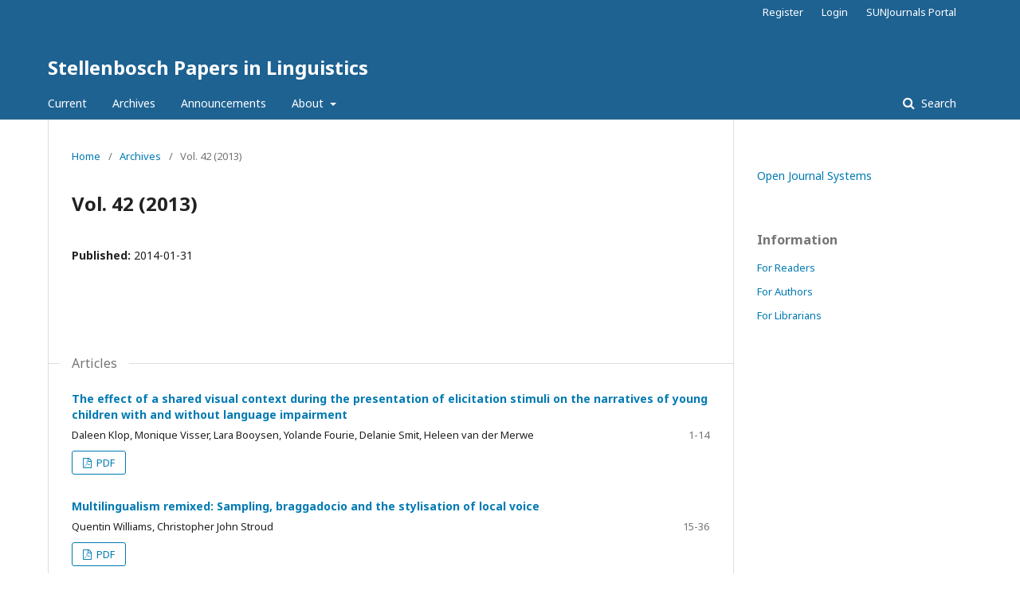

--- FILE ---
content_type: text/html; charset=utf-8
request_url: https://spil.journals.ac.za/pub/issue/view/44
body_size: 3589
content:
	<!DOCTYPE html>
<html lang="en-US" xml:lang="en-US">
<head>
	<meta charset="utf-8">
	<meta name="viewport" content="width=device-width, initial-scale=1.0">
	<title>
		Vol. 42 (2013)
							| Stellenbosch Papers in Linguistics
			</title>

	
<meta name="generator" content="Open Journal Systems 3.1.2.4">
<meta name="google-site-verification" content="hsxd7auNCbGjI6sZyyBXVCbLmDdXxmEUMK_ZXqonhHA" />
<link rel="alternate" type="application/atom+xml" href="https://spil.journals.ac.za/pub/gateway/plugin/WebFeedGatewayPlugin/atom">
<link rel="alternate" type="application/rdf+xml" href="https://spil.journals.ac.za/pub/gateway/plugin/WebFeedGatewayPlugin/rss">
<link rel="alternate" type="application/rss+xml" href="https://spil.journals.ac.za/pub/gateway/plugin/WebFeedGatewayPlugin/rss2">
	<link rel="stylesheet" href="https://spil.journals.ac.za/pub/$$$call$$$/page/page/css?name=stylesheet" type="text/css" /><link rel="stylesheet" href="//fonts.googleapis.com/css?family=Noto+Sans:400,400italic,700,700italic" type="text/css" /><link rel="stylesheet" href="https://cdnjs.cloudflare.com/ajax/libs/font-awesome/4.7.0/css/font-awesome.css?v=3.1.2.4" type="text/css" /><link rel="stylesheet" href="https://spil.journals.ac.za/plugins/generic/orcidProfile/css/orcidProfile.css?v=3.1.2.4" type="text/css" />
</head>
<body class="pkp_page_issue pkp_op_view" dir="ltr">

	<div class="cmp_skip_to_content">
		<a href="#pkp_content_main">Skip to main content</a>
		<a href="#pkp_content_nav">Skip to main navigation menu</a>
		<a href="#pkp_content_footer">Skip to site footer</a>
	</div>
	<div class="pkp_structure_page">

				<header class="pkp_structure_head" id="headerNavigationContainer" role="banner">
			<div class="pkp_head_wrapper">

				<div class="pkp_site_name_wrapper">
																<div class="pkp_site_name">
																								<a href="															https://spil.journals.ac.za/index
													" class="is_text">Stellenbosch Papers in Linguistics</a>
																	</div>
									</div>

								
									<nav class="pkp_navigation_primary_row" aria-label="Site Navigation">
						<div class="pkp_navigation_primary_wrapper">
																				<ul id="navigationPrimary" class="pkp_navigation_primary pkp_nav_list">
								<li class="">
				<a href="https://spil.journals.ac.za/pub/issue/current">
					Current
				</a>
							</li>
								<li class="">
				<a href="https://spil.journals.ac.za/pub/issue/archive">
					Archives
				</a>
							</li>
								<li class="">
				<a href="https://spil.journals.ac.za/pub/announcement">
					Announcements
				</a>
							</li>
								<li class="">
				<a href="https://spil.journals.ac.za/pub/about">
					About
				</a>
									<ul>
																					<li class="">
									<a href="https://spil.journals.ac.za/pub/about">
										About the Journal
									</a>
								</li>
																												<li class="">
									<a href="https://spil.journals.ac.za/pub/about/submissions">
										Submissions
									</a>
								</li>
																												<li class="">
									<a href="https://spil.journals.ac.za/pub/about/editorialTeam">
										Editorial Team
									</a>
								</li>
																												<li class="">
									<a href="https://spil.journals.ac.za/pub/about/privacy">
										Privacy Statement
									</a>
								</li>
																												<li class="">
									<a href="https://spil.journals.ac.za/pub/about/contact">
										Contact
									</a>
								</li>
																		</ul>
							</li>
			</ul>

				

																									
	<form class="pkp_search" action="https://spil.journals.ac.za/pub/search/search" method="get" role="search">
		<input type="hidden" name="csrfToken" value="692b650cdf3a83c71fca65e8bed0b556">
				
			<input name="query" value="" type="text" aria-label="Search Query">
		

		<button type="submit">
			Search
		</button>
		<div class="search_controls" aria-hidden="true">
			<a href="https://spil.journals.ac.za/pub/search/search" class="headerSearchPrompt search_prompt" aria-hidden="true">
				Search
			</a>
			<a href="#" class="search_cancel headerSearchCancel" aria-hidden="true"></a>
			<span class="search_loading" aria-hidden="true"></span>
		</div>
	</form>
													</div>
					</nav>
								
				<nav class="pkp_navigation_user_wrapper" id="navigationUserWrapper" aria-label="User Navigation">
						<ul id="navigationUser" class="pkp_navigation_user pkp_nav_list">
								<li class="profile">
				<a href="https://spil.journals.ac.za/pub/user/register">
					Register
				</a>
							</li>
								<li class="profile">
				<a href="https://spil.journals.ac.za/pub/login">
					Login
				</a>
							</li>
								<li class="profile">
				<a href="https://www.journals.ac.za/">
					SUNJournals Portal
				</a>
							</li>
										</ul>

				</nav>
			</div><!-- .pkp_head_wrapper -->
		</header><!-- .pkp_structure_head -->

						<div class="pkp_structure_content has_sidebar">
			<div id="pkp_content_main" class="pkp_structure_main" role="main">

<div class="page page_issue">

				<nav class="cmp_breadcrumbs" role="navigation" aria-label="You are here:">
	<ol>
		<li>
			<a href="https://spil.journals.ac.za/pub/index">
				Home
			</a>
			<span class="separator">/</span>
		</li>
		<li>
			<a href="https://spil.journals.ac.za/pub/issue/archive">
				Archives
			</a>
			<span class="separator">/</span>
		</li>
		<li class="current" aria-current="page">
			<span aria-current="page">
									Vol. 42 (2013)
							</span>
		</li>
	</ol>
</nav>
		<h1>
			Vol. 42 (2013)
		</h1>
		<div class="obj_issue_toc">

		
		<div class="heading">

						
				
												
							<div class="published">
				<span class="label">
					Published:
				</span>
				<span class="value">
					2014-01-31
				</span>
			</div>
			</div>

		
		<div class="sections">
			<div class="section">
									<h2>
					Articles
				</h2>
						<ul class="cmp_article_list articles">
									<li>
						
	
<div class="obj_article_summary">
	
	<div class="title">
		<a href="https://spil.journals.ac.za/pub/article/view/144">
			The effect of a shared visual context during the presentation of elicitation stimuli on the narratives of young children with and without language impairment
					</a>
	</div>

		<div class="meta">
				<div class="authors">
			Daleen Klop, Monique Visser, Lara Booysen, Yolande Fourie, Delanie Smit, Heleen van  der Merwe
		</div>
		
							<div class="pages">
				1-14
			</div>
		
		
	</div>
	
			<ul class="galleys_links">
																									<li>
																										
	
		

<a class="obj_galley_link pdf" href="https://spil.journals.ac.za/pub/article/view/144/171">

		
	PDF

	</a>
				</li>
					</ul>
	
	
</div>
					</li>
									<li>
						
	
<div class="obj_article_summary">
	
	<div class="title">
		<a href="https://spil.journals.ac.za/pub/article/view/145">
			Multilingualism remixed: Sampling, braggadocio and the stylisation of local voice
					</a>
	</div>

		<div class="meta">
				<div class="authors">
			Quentin Williams, Christopher John Stroud
		</div>
		
							<div class="pages">
				15-36
			</div>
		
		
	</div>
	
			<ul class="galleys_links">
																									<li>
																										
	
		

<a class="obj_galley_link pdf" href="https://spil.journals.ac.za/pub/article/view/145/172">

		
	PDF

	</a>
				</li>
					</ul>
	
	
</div>
					</li>
									<li>
						
	
<div class="obj_article_summary">
	
	<div class="title">
		<a href="https://spil.journals.ac.za/pub/article/view/139">
			The case system of the Vilamovicean adjective  â€“ from description to explanation
					</a>
	</div>

		<div class="meta">
				<div class="authors">
			Alexander Andrason
		</div>
		
							<div class="pages">
				37-54
			</div>
		
		
	</div>
	
			<ul class="galleys_links">
																									<li>
																										
	
		

<a class="obj_galley_link pdf" href="https://spil.journals.ac.za/pub/article/view/139/173">

		
	PDF

	</a>
				</li>
					</ul>
	
	
</div>
					</li>
									<li>
						
	
<div class="obj_article_summary">
	
	<div class="title">
		<a href="https://spil.journals.ac.za/pub/article/view/147">
			Child language assessment and intervention in multilingual and multicultural South Africa: Findings of a national survey
					</a>
	</div>

		<div class="meta">
				<div class="authors">
			Ondene van Dulm, Frenette Southwood
		</div>
		
							<div class="pages">
				55-76
			</div>
		
		
	</div>
	
			<ul class="galleys_links">
																									<li>
																										
	
		

<a class="obj_galley_link pdf" href="https://spil.journals.ac.za/pub/article/view/147/174">

		
	PDF

	</a>
				</li>
					</ul>
	
	
</div>
					</li>
									<li>
						
	
<div class="obj_article_summary">
	
	<div class="title">
		<a href="https://spil.journals.ac.za/pub/article/view/138">
			A note on mental content in the Causal Theory
					</a>
	</div>

		<div class="meta">
				<div class="authors">
			JP Smit
		</div>
		
							<div class="pages">
				77-80
			</div>
		
		
	</div>
	
			<ul class="galleys_links">
																									<li>
																										
	
		

<a class="obj_galley_link pdf" href="https://spil.journals.ac.za/pub/article/view/138/175">

		
	PDF

	</a>
				</li>
					</ul>
	
	
</div>
					</li>
							</ul>
				</div>
		</div><!-- .sections -->
</div>
	</div>

	</div><!-- pkp_structure_main -->

									<div class="pkp_structure_sidebar left" role="complementary" aria-label="Sidebar">
				<div class="pkp_block block_developed_by">
	<div class="content">
		<a href="http://pkp.sfu.ca/ojs/">
			Open Journal Systems
		</a>
	</div>
</div>
<div class="pkp_block block_information">
	<span class="title">Information</span>
	<div class="content">
		<ul>
							<li>
					<a href="https://spil.journals.ac.za/pub/information/readers">
						For Readers
					</a>
				</li>
										<li>
					<a href="https://spil.journals.ac.za/pub/information/authors">
						For Authors
					</a>
				</li>
										<li>
					<a href="https://spil.journals.ac.za/pub/information/librarians">
						For Librarians
					</a>
				</li>
					</ul>
	</div>
</div>

			</div><!-- pkp_sidebar.left -->
			</div><!-- pkp_structure_content -->

<div id="pkp_content_footer" class="pkp_structure_footer_wrapper" role="contentinfo">

	<div class="pkp_structure_footer">

					<div class="pkp_footer_content">
				<p><span style="font-size: 11.5pt;">© </span><span style="font-size: 10.0pt;">2024 Stellenbosch Papers in Linguistics<br></span></p>
<p>eISSN 2223-9936 (online); ISSN 1027-3417 (print)</p>
<p><a href="https://web.archive.org/web/20190822233631/http://creativecommons.org/licenses/by/4.0/" rel="license"><img style="border-width: 0;" src="https://web.archive.org/web/20190822233631im_/https://i.creativecommons.org/l/by/4.0/80x15.png" alt="Creative Commons License"></a></p>
<p>This work is licensed under a <a href="https://web.archive.org/web/20190822233631/http://creativecommons.org/licenses/by/4.0/" rel="license">Creative Commons Attribution 4.0 International License</a></p>
<p>Hosted by SULIS since 2011</p>
<p><strong><span style="font-size: 10.0pt;">Disclaimer:</span></strong></p>
<p><span style="font-size: 10.0pt;">This journal is hosted by the Stellenbosch University Library &amp; Information Services (SULIS) on request of the journal owner/editor. The SULIS takes no responsibility for the content published within this journal, and disclaim all liability arising out of the use of or inability to use the information contained herein. We assume no responsibility, and shall not be liable for any breaches of agreement with other publishers/hosts.</span></p>
			</div>
		
		<div class="pkp_brand_footer" role="complementary">
			<a href="https://spil.journals.ac.za/pub/about/aboutThisPublishingSystem">
				<img alt="About this Publishing System" src="https://spil.journals.ac.za/templates/images/ojs_brand.png">
			</a>
		</div>
	</div>
</div><!-- pkp_structure_footer_wrapper -->

</div><!-- pkp_structure_page -->

<script src="//ajax.googleapis.com/ajax/libs/jquery/3.3.1/jquery.js?v=3.1.2.4" type="text/javascript"></script><script src="//ajax.googleapis.com/ajax/libs/jqueryui/1.12.0/jquery-ui.js?v=3.1.2.4" type="text/javascript"></script><script src="https://spil.journals.ac.za/lib/pkp/js/lib/jquery/plugins/jquery.tag-it.js?v=3.1.2.4" type="text/javascript"></script><script src="https://spil.journals.ac.za/plugins/themes/default/js/lib/popper/popper.js?v=3.1.2.4" type="text/javascript"></script><script src="https://spil.journals.ac.za/plugins/themes/default/js/lib/bootstrap/util.js?v=3.1.2.4" type="text/javascript"></script><script src="https://spil.journals.ac.za/plugins/themes/default/js/lib/bootstrap/dropdown.js?v=3.1.2.4" type="text/javascript"></script><script src="https://spil.journals.ac.za/plugins/themes/default/js/main.js?v=3.1.2.4" type="text/javascript"></script><script type="text/javascript">
(function(i,s,o,g,r,a,m){i['GoogleAnalyticsObject']=r;i[r]=i[r]||function(){
(i[r].q=i[r].q||[]).push(arguments)},i[r].l=1*new Date();a=s.createElement(o),
m=s.getElementsByTagName(o)[0];a.async=1;a.src=g;m.parentNode.insertBefore(a,m)
})(window,document,'script','https://www.google-analytics.com/analytics.js','ga');

ga('create', 'UA-41483677-2', 'auto');
ga('send', 'pageview');
</script>


</body>
</html>


--- FILE ---
content_type: text/plain
request_url: https://www.google-analytics.com/j/collect?v=1&_v=j102&a=122200393&t=pageview&_s=1&dl=https%3A%2F%2Fspil.journals.ac.za%2Fpub%2Fissue%2Fview%2F44&ul=en-us%40posix&dt=Vol.%2042%20(2013)%20%7C%20Stellenbosch%20Papers%20in%20Linguistics&sr=1280x720&vp=1280x720&_u=IEBAAEABAAAAACAAI~&jid=983250008&gjid=623516466&cid=913347341.1769186827&tid=UA-41483677-2&_gid=363469554.1769186827&_r=1&_slc=1&z=1171156415
body_size: -451
content:
2,cG-5VRCQPTP2S